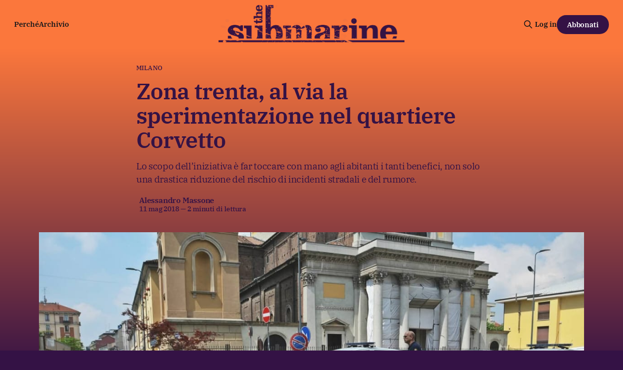

--- FILE ---
content_type: text/html; charset=utf-8
request_url: https://www.thesubmarine.it/2018/05/11/zona-trenta-al-via-la-sperimentazione-nel-quartiere-corvetto/
body_size: 11249
content:
<!DOCTYPE html>
<html lang="it">
<head>

    <title>Zona trenta, al via la sperimentazione nel quartiere Corvetto</title>
    <meta charset="utf-8">
    <meta name="viewport" content="width=device-width, initial-scale=1.0">
    
    <link rel="preload" as="style" href="/assets/built/screen.css?v=fe18257eef">
    <link rel="preload" as="script" href="/assets/built/source.js?v=fe18257eef">
    
    <link rel="preload" as="font" type="font/woff2" href="/assets/fonts/inter-roman.woff2?v=fe18257eef" crossorigin="anonymous">
<style>
    @font-face {
        font-family: "Inter";
        font-style: normal;
        font-weight: 100 900;
        font-display: optional;
        src: url(/assets/fonts/inter-roman.woff2?v=fe18257eef) format("woff2");
        unicode-range: U+0000-00FF, U+0131, U+0152-0153, U+02BB-02BC, U+02C6, U+02DA, U+02DC, U+0304, U+0308, U+0329, U+2000-206F, U+2074, U+20AC, U+2122, U+2191, U+2193, U+2212, U+2215, U+FEFF, U+FFFD;
    }
</style>

    <link rel="stylesheet" type="text/css" href="/assets/built/screen.css?v=fe18257eef">

    <style>
        :root {
            --background-color: #341245
        }
    </style>

    <script>
        /* The script for calculating the color contrast has been taken from
        https://gomakethings.com/dynamically-changing-the-text-color-based-on-background-color-contrast-with-vanilla-js/ */
        var accentColor = getComputedStyle(document.documentElement).getPropertyValue('--background-color');
        accentColor = accentColor.trim().slice(1);

        if (accentColor.length === 3) {
            accentColor = accentColor[0] + accentColor[0] + accentColor[1] + accentColor[1] + accentColor[2] + accentColor[2];
        }

        var r = parseInt(accentColor.substr(0, 2), 16);
        var g = parseInt(accentColor.substr(2, 2), 16);
        var b = parseInt(accentColor.substr(4, 2), 16);
        var yiq = ((r * 299) + (g * 587) + (b * 114)) / 1000;
        var textColor = (yiq >= 128) ? 'dark' : 'light';

        document.documentElement.className = `has-${textColor}-text`;
    </script>

    <meta name="description" content="Lo scopo dell’iniziativa è far toccare con mano agli abitanti i tanti benefici, non solo una drastica riduzione del rischio di incidenti stradali e del rumore.">
    <link rel="icon" href="https://www.thesubmarine.it/content/images/size/w256h256/format/jpeg/2024/12/194405063_387407452581960_4794763919543980737_n.jpg" type="image/jpeg">
    <link rel="canonical" href="https://www.thesubmarine.it/2018/05/11/zona-trenta-al-via-la-sperimentazione-nel-quartiere-corvetto/">
    <meta name="referrer" content="origin-when-cross-origin">
    
    <meta property="og:site_name" content="The Submarine">
    <meta property="og:type" content="article">
    <meta property="og:title" content="Zona trenta, al via la sperimentazione nel quartiere Corvetto">
    <meta property="og:description" content="Lo scopo dell’iniziativa è far toccare con mano agli abitanti i tanti benefici, non solo una drastica riduzione del rischio di incidenti stradali e del rumore.">
    <meta property="og:url" content="https://www.thesubmarine.it/2018/05/11/zona-trenta-al-via-la-sperimentazione-nel-quartiere-corvetto/">
    <meta property="og:image" content="https://www.thesubmarine.it/content/images/size/w1200/wp-content/uploads/2018/05/dsc_0206.jpg">
    <meta property="article:published_time" content="2018-05-11T09:41:29.000Z">
    <meta property="article:modified_time" content="2018-05-12T08:36:31.000Z">
    <meta property="article:tag" content="Milano">
    <meta property="article:tag" content="Corvetto">
    <meta property="article:tag" content="sperimentazione">
    <meta property="article:tag" content="zona trenta">
    
    <meta property="article:publisher" content="https://www.facebook.com/infosubmarine">
    <meta name="twitter:card" content="summary_large_image">
    <meta name="twitter:title" content="Zona trenta, al via la sperimentazione nel quartiere Corvetto">
    <meta name="twitter:description" content="Lo scopo dell’iniziativa è far toccare con mano agli abitanti i tanti benefici, non solo una drastica riduzione del rischio di incidenti stradali e del rumore.">
    <meta name="twitter:url" content="https://www.thesubmarine.it/2018/05/11/zona-trenta-al-via-la-sperimentazione-nel-quartiere-corvetto/">
    <meta name="twitter:image" content="https://www.thesubmarine.it/content/images/size/w1200/wp-content/uploads/2018/05/dsc_0206.jpg">
    <meta name="twitter:label1" content="Written by">
    <meta name="twitter:data1" content="Alessandro Massone">
    <meta name="twitter:label2" content="Filed under">
    <meta name="twitter:data2" content="Milano, Corvetto, sperimentazione, zona trenta">
    <meta name="twitter:site" content="@infosubmarine">
    <meta property="og:image:width" content="1200">
    <meta property="og:image:height" content="793">
    
    <script type="application/ld+json">
{
    "@context": "https://schema.org",
    "@type": "Article",
    "publisher": {
        "@type": "Organization",
        "name": "The Submarine",
        "url": "https://www.thesubmarine.it/",
        "logo": {
            "@type": "ImageObject",
            "url": "https://www.thesubmarine.it/content/images/2024/12/testata-web-dark-graffiata-1.png"
        }
    },
    "author": {
        "@type": "Person",
        "name": "Alessandro Massone",
        "url": "https://www.thesubmarine.it/author/alessandro/",
        "sameAs": []
    },
    "headline": "Zona trenta, al via la sperimentazione nel quartiere Corvetto",
    "url": "https://www.thesubmarine.it/2018/05/11/zona-trenta-al-via-la-sperimentazione-nel-quartiere-corvetto/",
    "datePublished": "2018-05-11T09:41:29.000Z",
    "dateModified": "2018-05-12T08:36:31.000Z",
    "image": {
        "@type": "ImageObject",
        "url": "https://www.thesubmarine.it/content/images/size/w1200/wp-content/uploads/2018/05/dsc_0206.jpg",
        "width": 1200,
        "height": 793
    },
    "keywords": "Milano, Corvetto, sperimentazione, zona trenta",
    "description": "Lo scopo dell’iniziativa è far toccare con mano agli abitanti i tanti benefici, non solo una drastica riduzione del rischio di incidenti stradali e del rumore.",
    "mainEntityOfPage": "https://www.thesubmarine.it/2018/05/11/zona-trenta-al-via-la-sperimentazione-nel-quartiere-corvetto/"
}
    </script>

    <meta name="generator" content="Ghost 6.11">
    <link rel="alternate" type="application/rss+xml" title="The Submarine" href="https://www.thesubmarine.it/rss/">
    <script defer src="https://cdn.jsdelivr.net/ghost/portal@~2.56/umd/portal.min.js" data-i18n="true" data-ghost="https://www.thesubmarine.it/" data-key="43ada159f286381978be41bd8a" data-api="https://www.thesubmarine.it/ghost/api/content/" data-locale="it" crossorigin="anonymous"></script><style id="gh-members-styles">.gh-post-upgrade-cta-content,
.gh-post-upgrade-cta {
    display: flex;
    flex-direction: column;
    align-items: center;
    font-family: -apple-system, BlinkMacSystemFont, 'Segoe UI', Roboto, Oxygen, Ubuntu, Cantarell, 'Open Sans', 'Helvetica Neue', sans-serif;
    text-align: center;
    width: 100%;
    color: #ffffff;
    font-size: 16px;
}

.gh-post-upgrade-cta-content {
    border-radius: 8px;
    padding: 40px 4vw;
}

.gh-post-upgrade-cta h2 {
    color: #ffffff;
    font-size: 28px;
    letter-spacing: -0.2px;
    margin: 0;
    padding: 0;
}

.gh-post-upgrade-cta p {
    margin: 20px 0 0;
    padding: 0;
}

.gh-post-upgrade-cta small {
    font-size: 16px;
    letter-spacing: -0.2px;
}

.gh-post-upgrade-cta a {
    color: #ffffff;
    cursor: pointer;
    font-weight: 500;
    box-shadow: none;
    text-decoration: underline;
}

.gh-post-upgrade-cta a:hover {
    color: #ffffff;
    opacity: 0.8;
    box-shadow: none;
    text-decoration: underline;
}

.gh-post-upgrade-cta a.gh-btn {
    display: block;
    background: #ffffff;
    text-decoration: none;
    margin: 28px 0 0;
    padding: 8px 18px;
    border-radius: 4px;
    font-size: 16px;
    font-weight: 600;
}

.gh-post-upgrade-cta a.gh-btn:hover {
    opacity: 0.92;
}</style><script async src="https://js.stripe.com/v3/"></script>
    <script defer src="https://thesubmarine.it/content/files/search/search.min.js" data-key="43ada159f286381978be41bd8a" data-styles="https://cdn.jsdelivr.net/ghost/sodo-search@~1.8/umd/main.css" data-sodo-search="https://www.thesubmarine.it/" data-locale="it" crossorigin="anonymous"></script>
    
    <link href="https://www.thesubmarine.it/webmentions/receive/" rel="webmention">
    <script defer src="/public/cards.min.js?v=fe18257eef"></script>
    <link rel="stylesheet" type="text/css" href="/public/cards.min.css?v=fe18257eef">
    <script defer src="/public/member-attribution.min.js?v=fe18257eef"></script>
    <script defer src="/public/ghost-stats.min.js?v=fe18257eef" data-stringify-payload="false" data-datasource="analytics_events" data-storage="localStorage" data-host="https://www.thesubmarine.it/.ghost/analytics/api/v1/page_hit"  tb_site_uuid="e5acb4b3-b9eb-4b48-b330-55e117d5b4f8" tb_post_uuid="8271e733-baaf-435e-b696-0efa6409ca34" tb_post_type="post" tb_member_uuid="undefined" tb_member_status="undefined"></script><style>:root {--ghost-accent-color: #FB773C;}</style>
    <style>
  
  .gh-navigation-logo img {max-height:80px;}
  .gh-article-author-image {display:none;}
  .gh-header.is-highlight .gh-header-left .gh-card .gh-card-title {color:#FB773C}
  .gh-header.is-highlight.gh-outer {margin-top:0px!important;background: rgb(251,119,60);
background: linear-gradient(180deg, rgba(251,119,60,1) 0%, rgba(52,18,69,1) 60%)!important;}
  .gh-header-inner.gh-inner {margin-top:40px;}
  .gh-article-header {margin-top:0px!important;background: rgb(251,119,60);
background: linear-gradient(180deg, rgba(251,119,60,1) 0%, rgba(52,18,69,1) 60%)!important;}
  .gh-article-tag {margin-top:30px;color:#341245;}
  .gh-article-title, .gh-article-excerpt, .gh-article-meta-wrapper, .gh-article-meta-wrapper a, .gh-article-meta-content, .gh-footer-copyright, .gh-footer-signup {color:#341245!important;}
  .gh-navigation .nav, .gh-navigation.is-middle-logo .gh-navigation-actions {color:#341245!important;}
  .gh-navigation.has-accent-color .gh-button {background-color:#341245;color:#fff;}
  .gh-header.is-highlight .gh-header-left .gh-card .gh-card-image {box-shadow: rgba(0, 0, 0, 0.2) 0px 12px 28px 0px, rgba(0, 0, 0, 0.1) 0px 2px 4px 0px, rgba(255, 255, 255, 0.05) 0px 0px 0px 1px inset;}
  .gh-cta.gh-outer {display:none!important;} 
  .gh-container-title {display:none!important;}
  .gh-footer-signup {display:none!important;}
  .gh-footer-bar {margin-bottom:0px!important;}

  
@media (max-width: 767px) {
  .gh-navigation-logo img {max-height:40px;}
  .gh-header.is-highlight.gh-outer {background: rgb(251,119,60);
background: linear-gradient(180deg, rgba(251,119,60,1) 0%, rgba(52,18,69,1) 10%)!important;}
  .gh-article-header {margin-top:0px!important;background: rgb(251,119,60);
background: linear-gradient(180deg, rgba(251,119,60,1) 0%, rgba(52,18,69,1) 80%)!important;}
  .gh-footer-copyright {white-space:normal; text-align:center;}
  .gh-navigation.has-accent-color {color: #341245;}
}

  
</style>

<meta name="theme-color" content="#FB773C">

<link rel="me" href="https://mastodon.uno/@infosubmarine" />

    <link rel="preconnect" href="https://fonts.bunny.net"><link rel="stylesheet" href="https://fonts.bunny.net/css?family=ibm-plex-serif:400,500,600"><style>:root {--gh-font-heading: IBM Plex Serif;--gh-font-body: IBM Plex Serif;}</style>

</head>
<body class="post-template tag-milano tag-corvetto tag-sperimentazione tag-zona-trenta tag-hash-wp tag-hash-wp-post tag-hash-import-2024-12-09-18-49 gh-font-heading-ibm-plex-serif gh-font-body-ibm-plex-serif has-sans-title has-sans-body">

<div class="gh-viewport">
    
    <header id="gh-navigation" class="gh-navigation is-middle-logo has-accent-color gh-outer">
    <div class="gh-navigation-inner gh-inner">

        <div class="gh-navigation-brand">
            <a class="gh-navigation-logo is-title" href="https://www.thesubmarine.it">
                    <img src="https://www.thesubmarine.it/content/images/2024/12/testata-web-dark-graffiata-1.png" alt="The Submarine">
            </a>
            <button class="gh-search gh-icon-button" aria-label="Cerca sul sito" data-ghost-search>
    <svg xmlns="http://www.w3.org/2000/svg" fill="none" viewBox="0 0 24 24" stroke="currentColor" stroke-width="2" width="20" height="20"><path stroke-linecap="round" stroke-linejoin="round" d="M21 21l-6-6m2-5a7 7 0 11-14 0 7 7 0 0114 0z"></path></svg></button>
            <button class="gh-burger gh-icon-button" aria-label="Menu">
                <svg xmlns="http://www.w3.org/2000/svg" width="24" height="24" fill="currentColor" viewBox="0 0 256 256"><path d="M224,128a8,8,0,0,1-8,8H40a8,8,0,0,1,0-16H216A8,8,0,0,1,224,128ZM40,72H216a8,8,0,0,0,0-16H40a8,8,0,0,0,0,16ZM216,184H40a8,8,0,0,0,0,16H216a8,8,0,0,0,0-16Z"></path></svg>                <svg xmlns="http://www.w3.org/2000/svg" width="24" height="24" fill="currentColor" viewBox="0 0 256 256"><path d="M205.66,194.34a8,8,0,0,1-11.32,11.32L128,139.31,61.66,205.66a8,8,0,0,1-11.32-11.32L116.69,128,50.34,61.66A8,8,0,0,1,61.66,50.34L128,116.69l66.34-66.35a8,8,0,0,1,11.32,11.32L139.31,128Z"></path></svg>            </button>
        </div>

        <nav class="gh-navigation-menu">
            <ul class="nav">
    <li class="nav-perche"><a href="https://www.thesubmarine.it/perche-the-submarine/">Perché</a></li>
    <li class="nav-archivio"><a href="https://www.thesubmarine.it/page/2/">Archivio</a></li>
</ul>

        </nav>

        <div class="gh-navigation-actions">
                <button class="gh-search gh-icon-button" aria-label="Cerca sul sito" data-ghost-search>
    <svg xmlns="http://www.w3.org/2000/svg" fill="none" viewBox="0 0 24 24" stroke="currentColor" stroke-width="2" width="20" height="20"><path stroke-linecap="round" stroke-linejoin="round" d="M21 21l-6-6m2-5a7 7 0 11-14 0 7 7 0 0114 0z"></path></svg></button>
                <div class="gh-navigation-members">
                            <a href="#/portal/signin" data-portal="signin">Log in</a>
                                <a class="gh-button" href="#/portal/signup" data-portal="signup">Abbonati</a>
                </div>
        </div>

    </div>
</header>

    

<main class="gh-main">

    <article class="gh-article post tag-milano tag-corvetto tag-sperimentazione tag-zona-trenta tag-hash-wp tag-hash-wp-post tag-hash-import-2024-12-09-18-49">

        <header class="gh-article-header gh-canvas">

                <a class="gh-article-tag" href="https://www.thesubmarine.it/tag/milano/">Milano</a>
            <h1 class="gh-article-title is-title">Zona trenta, al via la sperimentazione nel quartiere Corvetto</h1>
                <p class="gh-article-excerpt is-body">Lo scopo dell’iniziativa è far toccare con mano agli abitanti i tanti benefici, non solo una drastica riduzione del rischio di incidenti stradali e del rumore.</p>

            <div class="gh-article-meta">
                <div class="gh-article-author-image instapaper_ignore">
                            <a href="/author/alessandro/"><svg viewBox="0 0 24 24" xmlns="http://www.w3.org/2000/svg"><g fill="none" fill-rule="evenodd"><path d="M3.513 18.998C4.749 15.504 8.082 13 12 13s7.251 2.504 8.487 5.998C18.47 21.442 15.417 23 12 23s-6.47-1.558-8.487-4.002zM12 12c2.21 0 4-2.79 4-5s-1.79-4-4-4-4 1.79-4 4 1.79 5 4 5z" fill="#FFF"/></g></svg>
</a>
                </div>
                <div class="gh-article-meta-wrapper">
                    <h4 class="gh-article-author-name"><a href="/author/alessandro/">Alessandro Massone</a></h4>
                    <div class="gh-article-meta-content">
                        <time class="gh-article-meta-date" datetime="2018-05-11">11 mag 2018</time>
                            <span class="gh-article-meta-length"><span class="bull">—</span> 2 minuti di lettura</span>
                    </div>
                </div>
            </div>

                <figure class="gh-article-image">
        <img
            srcset="/content/images/size/w320/wp-content/uploads/2018/05/dsc_0206.jpg 320w,
                    /content/images/size/w600/wp-content/uploads/2018/05/dsc_0206.jpg 600w,
                    /content/images/size/w960/wp-content/uploads/2018/05/dsc_0206.jpg 960w,
                    /content/images/size/w1200/wp-content/uploads/2018/05/dsc_0206.jpg 1200w,
                    /content/images/size/w2000/wp-content/uploads/2018/05/dsc_0206.jpg 2000w"
            sizes="(max-width: 1200px) 100vw, 1120px"
            src="/content/images/size/w1200/wp-content/uploads/2018/05/dsc_0206.jpg"
            alt="Zona trenta, al via la sperimentazione nel quartiere Corvetto"
        >
    </figure>

        </header>

        <section class="gh-content gh-canvas is-body">
            <!--kg-card-begin: html--><p style="text-align: right;"><strong><em>Foto di Marta Clinco</em></strong></p><!--kg-card-end: html--><h4 id="[base64]">Ieri, a Corvetto, è iniziata la prima sperimentazione zona trenta di Milano. Lo scopo dell’iniziativa è far toccare con mano agli abitanti i benefici della zona trenta: non solo una <a href="https://www.bmj.com/content/339/bmj.b4469.abstract?ref=thesubmarine.it">drastica riduzione del rischio di incidenti stradali</a> e del rumore, ma un miglioramento della qualità della vita sotto diversi punti di vista.</h4><p>Secondo quanto dichiarato a <i>the Submarine</i> da Matteo Dondè, architetto responsabile del progetto, le zone trenta di fatto restituiscono la strada alle persone garantendole maggior libertà di movimento in sicurezza, soprattutto ai bambini, rendendoli più indipendenti negli spostamenti. “Questi strumenti che vedete oggi servono proprio a far vedere cosa significa andare piano e cosa significa recuperare spazi per le persone. farlo per quattro giorni serve proprio a capire quali sono le cose più utili per chi va a piedi e chi guida.”</p><h4 id="fino-a-domenica-13-maggio-i-cittadini-avranno-l-occasione-di-scendere-in-strada-e-decidere-come-riorganizzare-la-viabilit-delle-vie-don-bosco-via-scrivia-via-tagliamento-e-piazza-san-luigi-">Fino a domenica 13 maggio, i cittadini avranno l’occasione di scendere in strada e decidere come riorganizzare la viabilità delle vie Don Bosco, via Scrivia, via Tagliamento e Piazza San Luigi.</h4><p>Ieri Dondè è stato ospite della piccola cerimonia di inaugurazione al circolo Acli “Terre e libertà” di via Don Bosco, insieme ad altre personalità come Paolo Guido Bassi, presidente del Municipio 4, soddisfatto per l’opportunità fornita al suo quartiere: “questo progetto unito alla riqualificazione della piazza e altri interventi” sicuramente sarà un plus notevole per questa zona, se andrà in porto. Ci auguriamo che magari faccia da epicentro anche ad altre riqualificazioni qua intorno.”</p><p>All’evento era presente anche l’assessore municipale alla mobilità, Marco Granelli. “Siamo partiti da qui perché è uno dei quartieri obiettivo del progetto periferie del sindaco,” ha affermato l’assessore. “Penso che questo sia significativo perché è un modo come alcuni concetti — divisione della mobilità, ad esempio — possono venire illustrati.” La divisione della mobilità è un concetto urbanistico per cui la viabiltà non è pensata solo in funzione degli automobilisti, come purtroppo è successo a Milano nello scorso secolo.</p><p>“La chiave è favorire che le persone vivano meglio in questi spazi, muovendosi come vogliono, in una città che permetta di avere il giusto equilibrio tra le persone. Queste cose se si legge il PUMS (Piano urbano di mobilità sociale), ma è faticoso leggerlo. Queste cose ce lo fanno capire bene, invece, quello che sta nel PUMS. Se vogliamo che quel documento diventi realtà bisogna che i cittadini lo facciano proprio, lo condividano.”</p><h4 id="leggi-anche-corvetto-porto-di-mare-rogoredo-cosa-significa-il-piano-periferie-per-la-porta-sud-di-milano">Leggi anche ? <a href="https://www.thesubmarine.it/corvetto-revisited/">Corvetto, Porto di Mare, Rogoredo: cosa significa il Piano periferie per la “Porta Sud” di Milano</a></h4><p>“L’obiettivo dell’amministrazione è che si arrivi a una città in cui si aumentino le zone 30: che quelle zone siano le zone vive del quartiere,” conclude Granelli. La strada da fare però, nonostante le buone intenzioni dell’amministrazione, è ancora lunga: Milano è una città che si basa largamente sull’automobile e, in quanto a mobilità sostenibile, è indietro rispetto alla maggior parte delle città europee, oltre ad essere <a href="http://www.milanotoday.it/green/life/inquinamento-milano-classifica.html?ref=thesubmarine.it">una delle città più inquinate d’Europa</a> anche a causa del trasporto automobilistico.</p><p>“Abbiamo bisogno di norme leggere che mettano al centro non più l’automobile ma nella persona,” sostiene Guia Biscaro, presidente di Milano ciclobby. “La velocità media dell’automobile in città è 15 chilometri all’ora, a trenta si va come delle lippe,” si rivolge scherzando al pubblico di via Don Bosco. “Comunque, ci rendiamo conto che sia una cosa impegnativa per l’automobilista, che non essendo abituatodeve fare uno sforzo per andare così piano. Ma l’automobilista è anche un cittadino, e deve capire che le auto non sono padroni della strada.”</p>
        </section>

    </article>


</main>


            <section class="gh-container is-grid gh-outer">
                <div class="gh-container-inner gh-inner">
                    <h2 class="gh-container-title">Continua a leggere</h2>
                    <div class="gh-feed">
                            <article class="gh-card post">
    <a class="gh-card-link" href="/2026/01/21/la-fine-dellordine-internazionale-basato-sulle-regole/">
            <figure class="gh-card-image">
                <img
                    srcset="/content/images/size/w160/format/webp/2026/01/-534--French-President-Emmanuel-Macron-delivers-speech-at-Davos-Forum-----FRANCE-24-English---0-8-31.jpeg 160w,
                            /content/images/size/w320/format/webp/2026/01/-534--French-President-Emmanuel-Macron-delivers-speech-at-Davos-Forum-----FRANCE-24-English---0-8-31.jpeg 320w,
                            /content/images/size/w600/format/webp/2026/01/-534--French-President-Emmanuel-Macron-delivers-speech-at-Davos-Forum-----FRANCE-24-English---0-8-31.jpeg 600w,
                            /content/images/size/w960/format/webp/2026/01/-534--French-President-Emmanuel-Macron-delivers-speech-at-Davos-Forum-----FRANCE-24-English---0-8-31.jpeg 960w,
                            /content/images/size/w1200/format/webp/2026/01/-534--French-President-Emmanuel-Macron-delivers-speech-at-Davos-Forum-----FRANCE-24-English---0-8-31.jpeg 1200w,
                            /content/images/size/w2000/format/webp/2026/01/-534--French-President-Emmanuel-Macron-delivers-speech-at-Davos-Forum-----FRANCE-24-English---0-8-31.jpeg 2000w"
                    sizes="320px"
                    src="/content/images/size/w600/2026/01/-534--French-President-Emmanuel-Macron-delivers-speech-at-Davos-Forum-----FRANCE-24-English---0-8-31.jpeg"
                    alt="La fine dell’ordine internazionale basato sulle regole"
                    loading="lazy"
                >
            </figure>
        <div class="gh-card-wrapper">
            <h3 class="gh-card-title is-title">La fine dell’ordine internazionale basato sulle regole</h3>
                <p class="gh-card-excerpt is-body">In Canada e in Europa inizia a esserci convinzione sulla necessità di rispondere a tono a Trump. Tra le altre notizie: nel Consiglio di “pace” ci sarà anche Netanyahu, la proposta della Lega per la schedatura degli imam, e i “programmi VIP” per chi spende tanto su FarmVille</p>
            <footer class="gh-card-meta">
                        <svg xmlns="http://www.w3.org/2000/svg" viewBox="0 0 20 20" height="20" width="20" id="Lock-1--Streamline-Ultimate"><defs></defs><title>lock-1</title><path d="M4.375 8.125h11.25s1.25 0 1.25 1.25v8.75s0 1.25 -1.25 1.25H4.375s-1.25 0 -1.25 -1.25v-8.75s0 -1.25 1.25 -1.25" fill="none" stroke="currentcolor" stroke-linecap="round" stroke-linejoin="round" stroke-width="1.5"></path><path d="M5.625 8.125V5a4.375 4.375 0 0 1 8.75 0v3.125" fill="none" stroke="currentcolor" stroke-linecap="round" stroke-linejoin="round" stroke-width="1.5"></path><path d="m10 12.5 0 2.5" fill="none" stroke="currentcolor" stroke-linecap="round" stroke-linejoin="round" stroke-width="1.5"></path></svg>                <!--
             -->                    <time class="gh-card-date" datetime="2026-01-21">21 gen 2026</time>
                <!--
         --></footer>
        </div>
    </a>
</article>
                            <article class="gh-card post">
    <a class="gh-card-link" href="/2026/01/20/davos-alla-corte-del-re-assoluto/">
            <figure class="gh-card-image">
                <img
                    srcset="/content/images/size/w160/format/webp/2026/01/G_DVH7aWwAETLYI.jpg 160w,
                            /content/images/size/w320/format/webp/2026/01/G_DVH7aWwAETLYI.jpg 320w,
                            /content/images/size/w600/format/webp/2026/01/G_DVH7aWwAETLYI.jpg 600w,
                            /content/images/size/w960/format/webp/2026/01/G_DVH7aWwAETLYI.jpg 960w,
                            /content/images/size/w1200/format/webp/2026/01/G_DVH7aWwAETLYI.jpg 1200w,
                            /content/images/size/w2000/format/webp/2026/01/G_DVH7aWwAETLYI.jpg 2000w"
                    sizes="320px"
                    src="/content/images/size/w600/2026/01/G_DVH7aWwAETLYI.jpg"
                    alt="Davos, alla corte del re assoluto"
                    loading="lazy"
                >
            </figure>
        <div class="gh-card-wrapper">
            <h3 class="gh-card-title is-title">Davos, alla corte del re assoluto</h3>
                <p class="gh-card-excerpt is-body">Giovedì si firma la carta del Consiglio di pace di Trump, mentre a Gaza gli accordi di Sharm rischiano di cadere a pezzi. Tra le altre notizie: Reza Pahlavi vuole che si bombardi il suo paese, la conferma della carcerazione di Mohammad Hannoun, e procedono i lavori per la missione Artemis II</p>
            <footer class="gh-card-meta">
                        <svg xmlns="http://www.w3.org/2000/svg" viewBox="0 0 20 20" height="20" width="20" id="Lock-1--Streamline-Ultimate"><defs></defs><title>lock-1</title><path d="M4.375 8.125h11.25s1.25 0 1.25 1.25v8.75s0 1.25 -1.25 1.25H4.375s-1.25 0 -1.25 -1.25v-8.75s0 -1.25 1.25 -1.25" fill="none" stroke="currentcolor" stroke-linecap="round" stroke-linejoin="round" stroke-width="1.5"></path><path d="M5.625 8.125V5a4.375 4.375 0 0 1 8.75 0v3.125" fill="none" stroke="currentcolor" stroke-linecap="round" stroke-linejoin="round" stroke-width="1.5"></path><path d="m10 12.5 0 2.5" fill="none" stroke="currentcolor" stroke-linecap="round" stroke-linejoin="round" stroke-width="1.5"></path></svg>                <!--
             -->                    <time class="gh-card-date" datetime="2026-01-20">20 gen 2026</time>
                <!--
         --></footer>
        </div>
    </a>
</article>
                            <article class="gh-card post">
    <a class="gh-card-link" href="/2026/01/19/leuropa-sceglie-di-subire/">
            <figure class="gh-card-image">
                <img
                    srcset="/content/images/size/w160/format/webp/2026/01/Meeting_between_Ursula_von_der_Leyen-_President_of_the_EC-_and_Donald_Trump-_President_of_the_United_States_-_2025_-1-.jpg 160w,
                            /content/images/size/w320/format/webp/2026/01/Meeting_between_Ursula_von_der_Leyen-_President_of_the_EC-_and_Donald_Trump-_President_of_the_United_States_-_2025_-1-.jpg 320w,
                            /content/images/size/w600/format/webp/2026/01/Meeting_between_Ursula_von_der_Leyen-_President_of_the_EC-_and_Donald_Trump-_President_of_the_United_States_-_2025_-1-.jpg 600w,
                            /content/images/size/w960/format/webp/2026/01/Meeting_between_Ursula_von_der_Leyen-_President_of_the_EC-_and_Donald_Trump-_President_of_the_United_States_-_2025_-1-.jpg 960w,
                            /content/images/size/w1200/format/webp/2026/01/Meeting_between_Ursula_von_der_Leyen-_President_of_the_EC-_and_Donald_Trump-_President_of_the_United_States_-_2025_-1-.jpg 1200w,
                            /content/images/size/w2000/format/webp/2026/01/Meeting_between_Ursula_von_der_Leyen-_President_of_the_EC-_and_Donald_Trump-_President_of_the_United_States_-_2025_-1-.jpg 2000w"
                    sizes="320px"
                    src="/content/images/size/w600/2026/01/Meeting_between_Ursula_von_der_Leyen-_President_of_the_EC-_and_Donald_Trump-_President_of_the_United_States_-_2025_-1-.jpg"
                    alt="L’Europa sceglie di subire"
                    loading="lazy"
                >
            </figure>
        <div class="gh-card-wrapper">
            <h3 class="gh-card-title is-title">L’Europa sceglie di subire</h3>
                <p class="gh-card-excerpt is-body">Mentre i funzionari europei pensano di evitare l’escalation, Trump a tutti gli effetti minaccia la guerra. Tra le altre notizie: il testo dello statuto del Consiglio di pace, ovviamente a scuola non si possono mettere i metal detector, e investire sulle criptovalute in caso di alieni</p>
            <footer class="gh-card-meta">
                        <svg xmlns="http://www.w3.org/2000/svg" viewBox="0 0 20 20" height="20" width="20" id="Lock-1--Streamline-Ultimate"><defs></defs><title>lock-1</title><path d="M4.375 8.125h11.25s1.25 0 1.25 1.25v8.75s0 1.25 -1.25 1.25H4.375s-1.25 0 -1.25 -1.25v-8.75s0 -1.25 1.25 -1.25" fill="none" stroke="currentcolor" stroke-linecap="round" stroke-linejoin="round" stroke-width="1.5"></path><path d="M5.625 8.125V5a4.375 4.375 0 0 1 8.75 0v3.125" fill="none" stroke="currentcolor" stroke-linecap="round" stroke-linejoin="round" stroke-width="1.5"></path><path d="m10 12.5 0 2.5" fill="none" stroke="currentcolor" stroke-linecap="round" stroke-linejoin="round" stroke-width="1.5"></path></svg>                <!--
             -->                    <time class="gh-card-date" datetime="2026-01-19">19 gen 2026</time>
                <!--
         --></footer>
        </div>
    </a>
</article>
                            <article class="gh-card post">
    <a class="gh-card-link" href="/2026/01/18/la-corsa-verso-lo-stato-di-polizia/">
            <figure class="gh-card-image">
                <img
                    srcset="/content/images/size/w160/format/webp/2026/01/13.jpg 160w,
                            /content/images/size/w320/format/webp/2026/01/13.jpg 320w,
                            /content/images/size/w600/format/webp/2026/01/13.jpg 600w,
                            /content/images/size/w960/format/webp/2026/01/13.jpg 960w,
                            /content/images/size/w1200/format/webp/2026/01/13.jpg 1200w,
                            /content/images/size/w2000/format/webp/2026/01/13.jpg 2000w"
                    sizes="320px"
                    src="/content/images/size/w600/2026/01/13.jpg"
                    alt="La corsa verso lo stato di polizia"
                    loading="lazy"
                >
            </figure>
        <div class="gh-card-wrapper">
            <h3 class="gh-card-title is-title">La corsa verso lo stato di polizia</h3>
                <p class="gh-card-excerpt is-body">Ogni mattina a Roma, quando sorge il sole, Matteo Piantedosi si sveglia e sa che dovrà correre verso lo stato di polizia piú veloce di Matteo Salvini per non essere ucciso.</p>
            <footer class="gh-card-meta">
<!--
             -->                    <time class="gh-card-date" datetime="2026-01-18">18 gen 2026</time>
                <!--
         --></footer>
        </div>
    </a>
</article>
                    </div>
                </div>
            </section>

    
    <footer class="gh-footer has-accent-color gh-outer">
    <div class="gh-footer-inner gh-inner">

        <div class="gh-footer-bar">
            <span class="gh-footer-logo is-title">
                    <img src="https://www.thesubmarine.it/content/images/2024/12/testata-web-dark-graffiata-1.png" alt="The Submarine">
            </span>
            <nav class="gh-footer-menu">
                
            </nav>
            <div class="gh-footer-copyright">
                <a href="https://creativecommons.org/licenses/by-nc-sa/4.0/deed.en">CC–BY–NC–SA 4.0</a> <a href="https://www.under.media/">Undermedia</a> • Testata registrata al tribunale di Milano (n. 162 del 11/05/2017)
            </div>
        </div>

                <section class="gh-footer-signup">
                    <h2 class="gh-footer-signup-header is-title">
                        Il mondo raccontato dalla parte dei molti
                    </h2>
                    <p class="gh-footer-signup-subhead is-body">
                        Tutte le notizie per capire perché succede
                    </p>
                    <form class="gh-form" data-members-form>
    <input class="gh-form-input" id="footer-email" name="email" type="email" placeholder="jamie@example.com" required data-members-email>
    <button class="gh-button" type="submit" aria-label="Subscribe">
        <span><span>Abbonati</span> <svg xmlns="http://www.w3.org/2000/svg" width="32" height="32" fill="currentColor" viewBox="0 0 256 256"><path d="M224.49,136.49l-72,72a12,12,0,0,1-17-17L187,140H40a12,12,0,0,1,0-24H187L135.51,64.48a12,12,0,0,1,17-17l72,72A12,12,0,0,1,224.49,136.49Z"></path></svg></span>
        <svg xmlns="http://www.w3.org/2000/svg" height="24" width="24" viewBox="0 0 24 24">
    <g stroke-linecap="round" stroke-width="2" fill="currentColor" stroke="none" stroke-linejoin="round" class="nc-icon-wrapper">
        <g class="nc-loop-dots-4-24-icon-o">
            <circle cx="4" cy="12" r="3"></circle>
            <circle cx="12" cy="12" r="3"></circle>
            <circle cx="20" cy="12" r="3"></circle>
        </g>
        <style data-cap="butt">
            .nc-loop-dots-4-24-icon-o{--animation-duration:0.8s}
            .nc-loop-dots-4-24-icon-o *{opacity:.4;transform:scale(.75);animation:nc-loop-dots-4-anim var(--animation-duration) infinite}
            .nc-loop-dots-4-24-icon-o :nth-child(1){transform-origin:4px 12px;animation-delay:-.3s;animation-delay:calc(var(--animation-duration)/-2.666)}
            .nc-loop-dots-4-24-icon-o :nth-child(2){transform-origin:12px 12px;animation-delay:-.15s;animation-delay:calc(var(--animation-duration)/-5.333)}
            .nc-loop-dots-4-24-icon-o :nth-child(3){transform-origin:20px 12px}
            @keyframes nc-loop-dots-4-anim{0%,100%{opacity:.4;transform:scale(.75)}50%{opacity:1;transform:scale(1)}}
        </style>
    </g>
</svg>        <svg class="checkmark" xmlns="http://www.w3.org/2000/svg" viewBox="0 0 52 52">
    <path class="checkmark__check" fill="none" d="M14.1 27.2l7.1 7.2 16.7-16.8"/>
    <style>
        .checkmark {
            width: 40px;
            height: 40px;
            display: block;
            stroke-width: 2.5;
            stroke: currentColor;
            stroke-miterlimit: 10;
        }

        .checkmark__check {
            transform-origin: 50% 50%;
            stroke-dasharray: 48;
            stroke-dashoffset: 48;
            animation: stroke .3s cubic-bezier(0.650, 0.000, 0.450, 1.000) forwards;
        }

        @keyframes stroke {
            100% { stroke-dashoffset: 0; }
        }
    </style>
</svg>    </button>
    <p data-members-error></p>
</form>
                </section>

    </div>
</footer>
    
</div>

    <div class="pswp" tabindex="-1" role="dialog" aria-hidden="true">
    <div class="pswp__bg"></div>

    <div class="pswp__scroll-wrap">
        <div class="pswp__container">
            <div class="pswp__item"></div>
            <div class="pswp__item"></div>
            <div class="pswp__item"></div>
        </div>

        <div class="pswp__ui pswp__ui--hidden">
            <div class="pswp__top-bar">
                <div class="pswp__counter"></div>

                <button class="pswp__button pswp__button--close" title="Chiudi (Esc)"></button>
                <button class="pswp__button pswp__button--share" title="Condividi"></button>
                <button class="pswp__button pswp__button--fs" title="Metti a schermo pieno"></button>
                <button class="pswp__button pswp__button--zoom" title="Zoom in/out"></button>

                <div class="pswp__preloader">
                    <div class="pswp__preloader__icn">
                        <div class="pswp__preloader__cut">
                            <div class="pswp__preloader__donut"></div>
                        </div>
                    </div>
                </div>
            </div>

            <div class="pswp__share-modal pswp__share-modal--hidden pswp__single-tap">
                <div class="pswp__share-tooltip"></div>
            </div>

            <button class="pswp__button pswp__button--arrow--left" title="Precedente (freccia sinistra)"></button>
            <button class="pswp__button pswp__button--arrow--right" title="Successivo (freccia destra)"></button>

            <div class="pswp__caption">
                <div class="pswp__caption__center"></div>
            </div>
        </div>
    </div>
</div>

<script src="/assets/built/source.js?v=fe18257eef"></script>

<!-- Start TypeSense Search UI - IMPORTANT: DO NOT DELETE THIS BLOCK -->
<script>
  window.__MP_SEARCH_CONFIG__ = {
  "typesenseNodes": [
    {
      "host": "search.magicpages.co",
      "port": 443,
      "protocol": "https"
    }
  ],
  "typesenseApiKey": "zR86espMfL53lJga9vspE2luHC6zSEC2",
  "collectionName": "ghost_content_674896987e0315ad7cbf7dae",
  "theme": "system",
  "enableHighlighting": true,
  "typesenseSearchParams": {
    "q": "{{query}}",
    "query_by": "title,plaintext,excerpt,meta_description",
    "sort_by": "published_at:desc",
    "highlight_full_fields": "title,plaintext",
    "highlight_start_tag": "<mark>",
    "highlight_end_tag": "</mark>",
    "per_page": 10,
    "prefix": true,
    "typo_tolerance": true,
    "page": 1,
    "highlight_affix_num_tokens": 4
  }
};
</script>
<!-- End TypeSense Search UI -->

</body>
</html>
